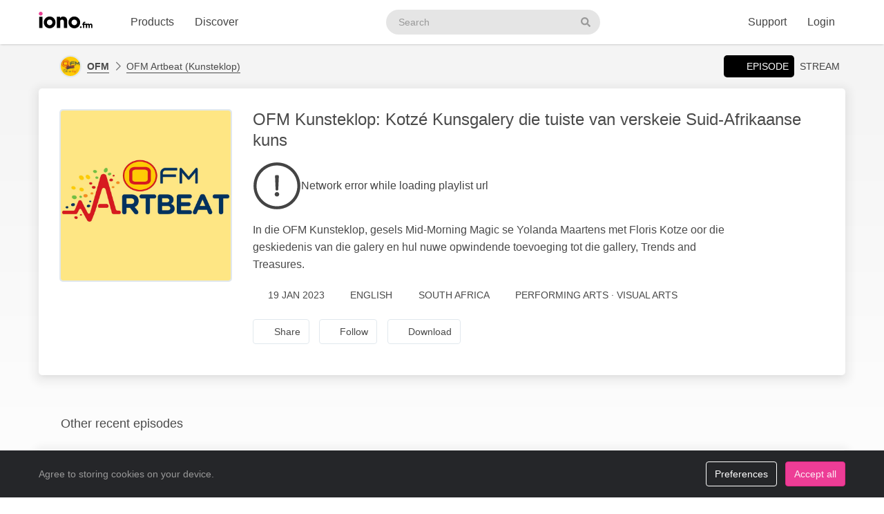

--- FILE ---
content_type: text/html; charset=UTF-8
request_url: https://iono.fm/e/1270269
body_size: 11080
content:
<!doctype html>
<!--[if lt IE 7]> <html class="no-js ie6" lang="en"> <![endif]-->
<!--[if IE 7]>    <html class="no-js ie7" lang="en" xmlns="http://www.w3.org/1999/xhtml" xmlns:og="http://ogp.me/ns#" xmlns:fb="https://www.facebook.com/2008/fbml"> <![endif]-->
<!--[if IE 8]>    <html class="no-js ie8" lang="en" xmlns="http://www.w3.org/1999/xhtml" xmlns:og="http://ogp.me/ns#" xmlns:fb="https://www.facebook.com/2008/fbml"> <![endif]-->
<!--[if gt IE 8]><!--> <html xmlns="http://www.w3.org/1999/xhtml" xmlns:og="http://ogp.me/ns#" xmlns:fb="https://www.facebook.com/2008/fbml" class="no-js no-canvas no-audio no-flash" lang="en"> <!--<![endif]-->
<head>

  <meta charset="utf-8">

  <!-- Always force latest IE rendering engine (even in intranet) & Chrome Frame
       Remove this if you use the .htaccess -->
  <meta http-equiv="X-UA-Compatible" content="IE=edge,chrome=1">

  <title>OFM Artbeat (Kunsteklop), 19 Jan OFM Kunsteklop: Kotzé Kunsgalery die tuiste van verskeie Suid-Afrikaanse kuns &middot; OFM - iono.fm</title>
  <meta name="description" content="OFM Artbeat (Kunsteklop), 19 Jan OFM Kunsteklop: Kotzé Kunsgalery die tuiste van verskeie Suid-Afrikaanse kuns - In die OFM Kunsteklop, gesels Mid-Morning Magic se Yolanda Maartens met Floris Kotze oor die geskiedenis van die galery en hul nuwe opwindende toevoeging tot die gallery, Trends and Treasures.">
  <meta name="author" content="OFM">
  <meta name="keywords" content="audio episode,OFM,OFM Artbeat (Kunsteklop),OFM Kunsteklop: Kotzé Kunsgalery die tuiste van verskeie Suid-Afrikaanse kuns">
    <meta name="robots" content="index,follow">
  
  <!-- Mobile viewport optimized: j.mp/bplateviewport -->
  <meta name="viewport" content="width=device-width, initial-scale=1.0, minimum-scale=1.0, maximum-scale=1.0, user-scalable=0">
  <meta name="handheldfriendly" content="true">

  <link rel="dns-prefetch" href="https://cdn.iono.fm/">
  
  <!-- Transcription -->
  
  <!-- Twitter Card / Facebook Opengraph -->
  <!-- Facebook Opengraph data, http://graph.facebook.com/ionopage -->
<meta property="fb:app_id" content="155575401253138" />
<meta property="fb:admins" content="iono.fm" />
<meta property="og:site_name" content="iono.fm" />
<meta property="og:type" content="music.song" />
<meta property="og:url" content="https://iono.fm/e/1270269" />
<meta property="og:title" content="OFM Kunsteklop: Kotzé Kunsgalery die tuiste van verskeie Suid-Afrikaanse kuns" />
<meta property="og:description" content="In die OFM Kunsteklop, gesels Mid-Morning Magic se Yolanda Maartens met Floris Kotze oor die geskiedenis van die galery en hul nuwe opwindende toevoeging tot die gallery, Trends and Treasures." />
<meta property="og:image" content="https://cdn.iono.fm/files/p141/logo_5272_20250910_202546_750.jpeg" />
<meta property="og:rich_attachment" content="1" />
<meta property="og:audio" content="https://dl.iono.fm/epi/prov_141/epi_1270269_medium.m4a" />
<meta property="og:audio:secure_url" content="https://dl.iono.fm/epi/prov_141/epi_1270269_medium.m4a" />
<meta property="og:audio:type" content="audio/m4a" />
<!-- Twitter Card data @ionofm -->
<meta name="twitter:site" content="@ionofm">
<meta name="twitter:card" content="player" />
<meta name="twitter:title" content="OFM Kunsteklop: Kotzé Kunsgalery die tuiste van verskeie Suid-Afrikaanse kuns" />
<meta name="twitter:image" content="https://cdn.iono.fm/files/p141/logo_5272_20250910_202546_750.jpeg" />
<meta name="twitter:description" content="In die OFM Kunsteklop, gesels Mid-Morning Magic se Yolanda Maartens met Floris Kotze oor die geskiedenis van die galery en hul nuwe opwindende toevoeging tot die gallery, Trends and Treasures." />
<meta name="twitter:player" content="https://embed.iono.fm/epi/1270269" />
<meta name="twitter:player:width" content="320" />
<meta name="twitter:player:height" content="135" />
<meta name="twitter:creator" content="@OFM9497">

  <!-- oEmbed discovery -->
  <link rel="alternate" type="application/json+oembed" href="https://embed.iono.fm/oembed?url=https%3A%2F%2Fiono.fm%2Fe%2F1270269&format=json" title="OFM Artbeat (Kunsteklop), 19 Jan OFM Kunsteklop: Kotzé Kunsgalery die tuiste van verskeie Suid-Afrikaanse kuns">

  <!-- Different Favicon for DEV/QA -->
  
  <!-- Favicon -->
  <link rel="icon" href="/favicon.svg?v=11.4.2.0" type="image/svg+xml">
  <link rel="icon" href="/favicon.ico?v=11.4.2.0" sizes="any"> <!-- 16x16 and 32×32 -->
  <link rel="apple-touch-icon" href="/favicon/favicon-180.png?v=11.4.2.0"> <!-- 180×180 -->
  <link rel="manifest" href="/site.webmanifest?v=11.4.2.0"> <!-- 192×192 and 512x512 -->
  
  <meta name="theme-color" content="#ffffff">
  <!-- <meta name="theme-color" media="(prefers-color-scheme: light)" content="white" /> -->
  <!-- <meta name="theme-color" media="(prefers-color-scheme: dark)" content="black" /> -->

  
  
  <!-- NewRelic Browser / RUM -->
   
    <script type="text/plain" cookie-consent="analytics" src="/js/newrelic.website.js"></script>
  
  <!-- Custom web fonts -->
  
  <!-- CSS load defined style sheets; implied media="all" -->
            <link rel="stylesheet" async href="/css/min/normal.css?v=11.4.2.0">
      
      <style>
      /* Page overloads for CSS variables */
      :root {
        --page-accent: #FEE684;
        --list-hover: #FEE684;
      }
    </style>
  
      <link rel="stylesheet" media="print" href="/css/min/print.css" type="text/css">
  
  <!-- opensearch discovery: http://www.opensearch.org/Home -->
  <link rel="search" type="application/opensearchdescription+xml" title="iono.fm" href="/api/opensearch" >
  <script src="/js/vendor/modernizr-2.8.2.min.js"></script>
  
      <!-- Plausible analytics for admin usage -->
    
    <!-- Pipedrive leadfeeder for product pages -->
      
</head>
<body>
  
  <div id="container">
          <div class="scroll-progress" hidden>
        <div class="scroll-progress-bar"></div>
      </div>
    
    <header class="c-navbar-wrapper no-print">
  		<div class="c-navbar c-navbar--light">
    <div class="container-fluid hidden-phone">
        <div class="c-navbar-inner">
            <a href="/" class="c-navbar-brand">
                <svg class="c-navbar-logo" role="presentation" aria-hidden="true">
                    <use xlink:href="/svg/spritemap.v67089b1e727fa2cd86dd008cb1b4ef77.svg#logo" fill="inherit"/>
                </svg>
                <span class="h-sr-only">Visit iono.fm homepage</span>
            </a>

            <!-- IMPORTANT: Don't remove the comments after the nav items, we use comments here to prevent browsers adding whitespace between inline-block elements -->
            <nav class="c-navbar-nav h-text--nowrap">
                <div id="navbar-podcasting-menu" class="c-navbar-item dropdown">
                    <button class="c-navbar-link" data-toggle="dropdown">Products</button>

                    <div class="dropdown-menu c-navbar-dropdown-menu fade">
                        <div class="c-navbar-section c-navbar-section--left">
                            <a class="c-navbar-dropdown-item" href="/products/podcasting">
                                <svg class="icon icon--accented icon--medium"  role="presentation" aria-hidden="true"><use xlink:href="/svg/spritemap.v67089b1e727fa2cd86dd008cb1b4ef77.svg#icon-podcasting"/></svg>                                <div class="h-d--inline-block">
                                    <div class="c-navbar-dropdown-title">Podcast hosting</div>
                                    <div class="c-navbar-dropdown-desc">Modern podcasting platform</div>
                                </div>
                                <i class="icon icon--right fa fa-chevron-right"></i>
                            </a>

                            <a class="c-navbar-dropdown-item" href="/products/streaming">
                                <svg class="icon icon--accented icon--medium"  role="presentation" aria-hidden="true"><use xlink:href="/svg/spritemap.v67089b1e727fa2cd86dd008cb1b4ef77.svg#icon-RadioStreaming"/></svg>                                <div class="h-d--inline-block">
                                    <div class="c-navbar-dropdown-title">Radio streaming</div>
                                    <div class="c-navbar-dropdown-desc">For commercial & community stations</div>
                                </div>
                                <i class="icon icon--right fa fa-chevron-right"></i>
                            </a>

                            <a class="c-navbar-dropdown-item" href="/products/advertising">
                                <svg class="icon icon--accented icon--medium"  role="presentation" aria-hidden="true"><use xlink:href="/svg/spritemap.v67089b1e727fa2cd86dd008cb1b4ef77.svg#icon-Advertising"/></svg>                                <div class="h-d--inline-block">
                                    <div class="c-navbar-dropdown-title">Advertising</div>
                                    <div class="c-navbar-dropdown-desc">Podcast & stream ad insertion</div>
                                </div>
                                <i class="icon icon--right fa fa-chevron-right"></i>
                            </a>

                            <hr class="c-navbar-dropdown-separator" />

                            <a class="c-navbar-dropdown-item" href="/pricing">
                                <svg class="icon icon--accented icon--medium"  role="presentation" aria-hidden="true"><use xlink:href="/svg/spritemap.v67089b1e727fa2cd86dd008cb1b4ef77.svg#icon-ProductPricing"/></svg>                                <div class="c-navbar-dropdown-title">Pricing & sign-up</div>
                                <i class="icon icon--right fa fa-chevron-right"></i>
                            </a>
                        </div>

                        <div class="c-navbar-section c-navbar-section--right">
                            <a class="c-navbar-dropdown-item" href="/products/webapp">
                                <svg class="icon icon--accented icon--medium"  role="presentation" aria-hidden="true"><use xlink:href="/svg/spritemap.v67089b1e727fa2cd86dd008cb1b4ef77.svg#icon-MobileWebApp"/></svg>                                <div class="h-d--inline-block">
                                    <div class="c-navbar-dropdown-title">Mobile app</div>
                                    <div class="c-navbar-dropdown-desc">Themed mobile app for your content</div>
                                </div>
                                <i class="icon icon--right fa fa-chevron-right"></i>
                            </a>

                            <a class="c-navbar-dropdown-item" href="/products/recognition">
                                <svg class="icon icon--accented icon--medium"  role="presentation" aria-hidden="true"><use xlink:href="/svg/spritemap.v67089b1e727fa2cd86dd008cb1b4ef77.svg#icon-AudioRecognition01"/></svg>                                <div class="h-d--inline-block">
                                    <div class="c-navbar-dropdown-title">Recognition</div>
                                    <div class="c-navbar-dropdown-desc">Recognise songs &amp; ads in live streams</div>
                                </div>
                                <i class="icon icon--right fa fa-chevron-right"></i>
                            </a>

                            <a class="c-navbar-dropdown-item" href="/products/archiving">
                                <svg class="icon icon--accented icon--medium"  role="presentation" aria-hidden="true"><use xlink:href="/svg/spritemap.v67089b1e727fa2cd86dd008cb1b4ef77.svg#icon-StreamArchive"/></svg>                                <div class="h-d--inline-block">
                                    <div class="c-navbar-dropdown-title">Stream archive</div>
                                    <div class="c-navbar-dropdown-desc">Archive radio streams to the cloud</div>
                                </div>
                                <i class="icon icon--right fa fa-chevron-right"></i>
                            </a>

                            <hr class="c-navbar-dropdown-separator" />

                            <a class="c-navbar-dropdown-item" href="#sales-modal" data-toggle="slidein" data-remote="/support/contact/sales">
                                <svg class="icon icon--accented icon--medium"  role="presentation" aria-hidden="true"><use xlink:href="/svg/spritemap.v67089b1e727fa2cd86dd008cb1b4ef77.svg#icon-ContactSales"/></svg>                                <div class="h-d--inline-block">
                                    <div class="c-navbar-dropdown-title">Contact sales</div>
                                </div>
                                <i class="icon icon--right fa fa-chevron-right"></i>
                            </a>
                        </div>
                    </div>
                </div><!--
             --><a href="/browse" class="c-navbar-item c-navbar-link active">Discover</a>
            </nav>

            <form method="get" action="/search" class="c-navbar-search">
                <div class="c-search-input c-navbar-search-input">
                    <label for="navbar-search-input" class="h-sr-only">Search podcasts</label>
                    <input type="text" id="navbar-search-input" name="search" class="c-navbar-search-input-control c-search-input-control" placeholder="Search">

                    <button type="submit" class="c-navbar-search-input-btn c-search-input-btn" tabindex="-1">
                        <svg class="icon "  role="presentation" aria-hidden="true"><use xlink:href="/svg/spritemap.v67089b1e727fa2cd86dd008cb1b4ef77.svg#icon-search"/></svg>                        <span class="h-sr-only">Search</span>
                    </button>
                </div>
            </form>

            <div class="c-navbar-nav c-navbar-nav--right h-text--nowrap">
                <div class="c-navbar-item dropdown" id="navbar-support-menu">
                    <button class="c-navbar-link" data-toggle="dropdown">Support</button>

                    <div class="dropdown-menu c-navbar-dropdown-menu fade">
                        <a class="c-navbar-dropdown-item" href="http://status.iono.fm" target="_blank">
                            <svg class="icon icon--accented icon--medium"  role="presentation" aria-hidden="true"><use xlink:href="/svg/spritemap.v67089b1e727fa2cd86dd008cb1b4ef77.svg#icon-PlatformStatus"/></svg>                            <span class="h-d--inline-block">
                                <div class="c-navbar-dropdown-title">Platform status</div>
                                <div class="c-navbar-dropdown-desc">Platform outages &amp; incidents</div>
                            </span>
                            <i class="icon icon--right fa fa-external-link-alt"></i>
                        </a>
                        <a class="c-navbar-dropdown-item" href="https://support.iono.fm" target="_blank">
                            <svg class="icon icon--accented icon--medium"  role="presentation" aria-hidden="true"><use xlink:href="/svg/spritemap.v67089b1e727fa2cd86dd008cb1b4ef77.svg#icon-FAQ"/></svg>                            <span class="h-d--inline-block">
                                <div class="c-navbar-dropdown-title">FAQ &amp; documentation</div>
                                <div class="c-navbar-dropdown-desc">Support knowledge base</div>
                            </span>
                            <i class="icon icon--right fa fa-external-link-alt"></i>
                        </a>
                        <a class="c-navbar-dropdown-item" href="#support-modal" data-remote="/support/contact/support" data-toggle="slidein">
                            <svg class="icon icon--accented icon--medium"  role="presentation" aria-hidden="true"><use xlink:href="/svg/spritemap.v67089b1e727fa2cd86dd008cb1b4ef77.svg#icon-UserSupport"/></svg>                            <span class="h-d--inline-block">
                                <div class="c-navbar-dropdown-title">Contact support</div>
                                <div class="c-navbar-dropdown-desc">Contact our support team</div>
                            </span>
                            <i class="icon icon--right fa fa-chevron-right"></i>
                        </a>
                    </div>
                </div>
                                    <a href="/login" class="c-navbar-link">Login</a>
                            </div>
        </div>
    </div>

    <div class="c-navbar--mobile visible-phone">
        <div class="container-fluid">
            <div class="c-navbar-inner clearfix">
                <a href="/" class="c-navbar-brand">
                    <svg class="c-navbar-logo" role="presentation" aria-hidden="true">
                        <use xlink:href="/svg/spritemap.v67089b1e727fa2cd86dd008cb1b4ef77.svg#logo" fill="inherit"/>
                    </svg>
                </a>

                <button type="button" class="c-navbar-link c-navbar-toggle-btn" data-toggle="modal" data-target="#navbar-mobile-menu">
                    <svg class="icon " style="width:24px; height:24px;" role="presentation" aria-hidden="true"><use xlink:href="/svg/spritemap.v67089b1e727fa2cd86dd008cb1b4ef77.svg#icon-bars--regular"/></svg>                </button>
            </div>
        </div>
    </div>
</div>

<div class="modal hide fade c-navbar-modal" id="navbar-mobile-menu" tabindex="-1" aria-labelledby="navbar-mobile-menu-title" aria-hidden="true" style="position: fixed">
    <div class="modal-header c-navbar-modal-header clearfix">
        <button type="button" class="c-navbar-modal-close-btn pull-right" data-dismiss="modal" aria-hidden="true">
            <svg class="icon " style="width:24px; height:24px;" role="presentation" aria-hidden="true"><use xlink:href="/svg/spritemap.v67089b1e727fa2cd86dd008cb1b4ef77.svg#icon-times--regular"/></svg>        </button>
    </div>
    <div class="modal-body">
        <ul class="nav nav-list">
            <li class="nav-header">Discover</li>
            <li>
                <a href="/browse">
                    <svg class="icon icon--accented icon--medium"  role="presentation" aria-hidden="true"><use xlink:href="/svg/spritemap.v67089b1e727fa2cd86dd008cb1b4ef77.svg#icon-Discover"/></svg>Discover podcasts & streams
                </a>
            </li>
            <li>
                <form action="/search" method="GET" class="h-mb--0">
                    <div class="c-search-input">
                        <input type="text" class="o-form-input c-search-input-control" name="search" placeholder="Search..." style="border-radius:9999px;">
                        <button type="submit" class="c-search-input-btn btn-icon"><svg class="icon "  role="presentation" aria-hidden="true"><use xlink:href="/svg/spritemap.v67089b1e727fa2cd86dd008cb1b4ef77.svg#icon-search"/></svg></button>
                    </div>
                </form>
            </li>

            <li class="nav-header">Account</li>
                            <li>
                    <a href="/login">
                        <svg class="icon icon--accented icon--medium"  role="presentation" aria-hidden="true"><use xlink:href="/svg/spritemap.v67089b1e727fa2cd86dd008cb1b4ef77.svg#icon-SignIn"/></svg>Login
                    </a>
                </li>
            
            
            
            <li class="nav-header">Business products</li>
            <li>
                <a href="/products/podcasting"><svg class="icon icon--accented icon--medium"  role="presentation" aria-hidden="true"><use xlink:href="/svg/spritemap.v67089b1e727fa2cd86dd008cb1b4ef77.svg#icon-podcasting"/></svg>Podcast hosting</a>
            </li>
            <li>
                <a href="/products/streaming"><svg class="icon icon--accented icon--medium"  role="presentation" aria-hidden="true"><use xlink:href="/svg/spritemap.v67089b1e727fa2cd86dd008cb1b4ef77.svg#icon-RadioStreaming"/></svg>Radio streaming</a>
            </li>
            <li>
                <a href="/products/advertising"><svg class="icon icon--accented icon--medium"  role="presentation" aria-hidden="true"><use xlink:href="/svg/spritemap.v67089b1e727fa2cd86dd008cb1b4ef77.svg#icon-Advertising"/></svg>Advertising</a>
            </li>
            <li>
                <a href="/products/webapp"><svg class="icon icon--accented icon--medium"  role="presentation" aria-hidden="true"><use xlink:href="/svg/spritemap.v67089b1e727fa2cd86dd008cb1b4ef77.svg#icon-MobileWebApp"/></svg>Mobile app</a>
            </li>
            <li>
                <a href="/products/recognition"><svg class="icon icon--accented icon--medium"  role="presentation" aria-hidden="true"><use xlink:href="/svg/spritemap.v67089b1e727fa2cd86dd008cb1b4ef77.svg#icon-AudioRecognition01"/></svg>Recognition</a>
            </li>
            <li>
                <a href="/products/archiving"><svg class="icon icon--accented icon--medium"  role="presentation" aria-hidden="true"><use xlink:href="/svg/spritemap.v67089b1e727fa2cd86dd008cb1b4ef77.svg#icon-StreamArchive"/></svg>Stream archive</a>
            </li>
            <li>
                <a href="/pricing"><svg class="icon icon--accented icon--medium"  role="presentation" aria-hidden="true"><use xlink:href="/svg/spritemap.v67089b1e727fa2cd86dd008cb1b4ef77.svg#icon-ProductPricing"/></svg>Pricing & sign-up</a>
            </li>
            <li>
                <a href="#sales-modal" data-toggle="slidein" data-remote="/support/contact/sales"><svg class="icon icon--accented icon--medium"  role="presentation" aria-hidden="true"><use xlink:href="/svg/spritemap.v67089b1e727fa2cd86dd008cb1b4ef77.svg#icon-ContactSales"/></svg>Contact sales</a>
            </li>

            <li class="nav-header">Support</li>
            <li>
                <a href="http://status.iono.fm" target="_blank">
                    <svg class="icon icon--accented icon--medium"  role="presentation" aria-hidden="true"><use xlink:href="/svg/spritemap.v67089b1e727fa2cd86dd008cb1b4ef77.svg#icon-PlatformStatus"/></svg>Platform status
                </a>
            </li>
            <li>
                <a href="https://support.iono.fm" target="_blank">
                    <svg class="icon icon--accented icon--medium"  role="presentation" aria-hidden="true"><use xlink:href="/svg/spritemap.v67089b1e727fa2cd86dd008cb1b4ef77.svg#icon-FAQ"/></svg>FAQ & documentation
                </a>
            </li>
            <li>
                <a href="#support-modal" data-remote="/support/contact/support" data-toggle="slidein">
                    <svg class="icon icon--accented icon--medium"  role="presentation" aria-hidden="true"><use xlink:href="/svg/spritemap.v67089b1e727fa2cd86dd008cb1b4ef77.svg#icon-UserSupport"/></svg>Contact support
                </a>
            </li>
        </ul>
    </div>
</div>
    </header>

    <div id="main" role="main">
    		<!-- <div id="page">  -->
    
    <div class="content_background">
        
                    <div class="browse-menu">
    <div class="container-fluid">
        <div class="browse-menu-inner">
            <picture><source srcset="https://cdn.iono.fm/files/p141/logo_141_20260113_153659_120.avif" type="image/avif"><img height="40" width="40" src="https://cdn.iono.fm/files/p141/logo_141_20260113_153659_120.jpeg" alt="" class="browse-menu-logo thumbnail" /></picture>
            <div class="browse-menu-breadcrumbs">
                <a href="/p/141"><b>OFM</b></a>
                <a href="/c/5272">OFM Artbeat (Kunsteklop)</a>
            </div>

            <ul class="menu">
                <li><a href="/e/1270269" class="selected"><i class="icon fa fa-waveform-lines"></i>Episode</a></li>
                                    <li><a href="/s/18">Stream</a></li>
                            </ul>
        </div>
    </div>
</div>
        
        <div class=" container-fluid">
                                        
                <noscript>
                    <div class="alert alert-error">This site requires JavaScript to be enabled. Please enable JavaScript in your browser settings, or upgrade to a modern browser.</div>
                </noscript>
                
                            
            
            <!-- <div class="row-fluid"> -->
        		<!-- <div class="span12"> -->
            <div class="content_wrapper">
                <div class="content_main">
                                             


<article itemscope itemtype="http://schema.org/MusicRecording" id="urn_ionocm_epi_1270269" class="fragment_detail card h-p--0 h-mb--4u">
    <!-- Populate concistent Microdata for Google crawlers -->
    <meta itemprop="name" content="19 Jan OFM Kunsteklop: Kotzé Kunsgalery die tuiste van verskeie Suid-Afrikaanse kuns">
    <meta itemprop="url" content="https://iono.fm/e/1270269">
    <meta itemprop="duration" content="PT4M11S">    <meta itemprop="byArtist" content="OFM">
    <meta itemprop="provider" content="https://iono.fm/p/141">
    <meta itemprop="inAlbum" content="OFM Artbeat (Kunsteklop)">

    
    <div class="card-body">
    	<div class="fragment_detail_left">
            <div class="fragment_detail_logo thumbnail">  <div class="aspect-1x1"><picture><source srcset="https://cdn.iono.fm/files/p141/logo_5272_20250910_202546_750.avif" type="image/avif"><img height="250" width="250" src="https://cdn.iono.fm/files/p141/logo_5272_20250910_202546_750.jpeg" alt="" style="width: 100%; height: auto;" /></picture>  </div></div>    	</div>

        <div class="fragment_detail_middle">
            <!-- Page header -->
        	<h1 class="fragment_detail_header">
        		                OFM Kunsteklop: Kotzé Kunsgalery die tuiste van verskeie Suid-Afrikaanse kuns        	</h1>

            
                            <div class="h-my--2u">
                    <div class="player"
    data-urn="urn:ionocm:epi:1270269"
    data-source="https://iframe.iono.fm/playlists/e/1270269"
    data-ad-skip-offset="-1"
            
    >
<div class="player-placeholder h-text--muted">
    <svg width="70px" height="70px" xmlns="http://www.w3.org/2000/svg" fill="currentColor" viewBox="0 0 512 512"><path d="M256 504c137 0 248-111 248-248S393 8 256 8 8 119 8 256s111 248 248 248zM40 256c0-118.7 96.1-216 216-216 118.7 0 216 96.1 216 216 0 118.7-96.1 216-216 216-118.7 0-216-96.1-216-216z"></path><path d="M360.567 240.682l-149.286-91.093C197.879 142.098 181 151.718 181 167.467v177.077c0 15.664 16.795 25.369 30.281 17.878l149.286-85.985c13.911-7.747 13.911-27.923 0-35.755zm-152.424 83.259V188.665c0-4.001 4.326-6.47 7.719-4.341l114.084 69.553c3.308 2.043 3.224 6.896-.084 8.769l-114.085 65.722c-3.393 1.958-7.634-.51-7.634-4.427z"></path></svg>

    <div>Loading player...</div>
</div>
</div>                </div>
            
            <!-- Description -->
            <div itemprop="description" class="fragment_desc_detail">
                                    In die OFM Kunsteklop, gesels Mid-Morning Magic se Yolanda Maartens met Floris Kotze oor die geskiedenis van die galery en hul nuwe opwindende toevoeging tot die gallery, Trends and Treasures.                            </div>

            
            <div class="fragment_tags">
                
                <span class="fragment_tag" title="Publish date">
                    <i class="icon far fa-clock"></i>19 Jan 2023                </span>

                <span class="fragment_tag" title="Language">
                    <i class="icon far fa-music-alt -fa-language"></i>English                </span>

                
                
                                                            <!-- Geographic information - not for Books -->
                        <span class="fragment_tag" title="Country">
                            <i class="icon far fa-map-marker-alt -fa-globe-africa"></i>South Africa                        </span>
                                    
                                    <!-- Categories -->
                    <span itemprop="keywords" class="fragment_tag" title="Categories">
                        <i class="icon far fa-tags"></i>Performing Arts &middot; Visual Arts                    </span>
                
                            </div>

            <div class="fragment_actions">
                                    <button type="button" class="btn btn-default btn-icon@phone btn-hollow -btn-pilled" data-toggle="slidein" data-remote="/episodes/1270269/share">
                        <i class="icon far fa-share-alt"></i><span class="btn-label">Share</span>
                    </button>
                
                                    <button type="button" class="btn btn-default btn-icon@phone btn-hollow" data-toggle="slidein" data-remote="/channels/5272/follow">
                        <i class="icon far fa-rss"></i><span class="btn-label">Follow</span>
                    </button>

                                            <button class="btn btn-default btn-icon@phone btn-hollow -btn-pilled" data-toggle="slidein" data-remote="/episodes/1270269/download"><i class="icon far fa-download"></i><span class="btn-label">Download</span></button>
                                                                                        </div>
        </div>
    </div>
</article>

<!-- Show dashboard to admin users -->
    
    

<!-- Show transcript(if available and display to end-user selected) -->

            
        <div class="browse-list">
    <div class="browse-list-header">
        <h3 class="browse-list-title">Other recent episodes</h3>
    </div>
    <div class="browse-list-items card">
                    <article
    data-state="ready"
    itemprop="track"
    itemscope
    itemtype="http://schema.org/MusicRecording"
    id="urn_ionocm_epi_1638801"
    class="fragment_list fragment_list--linked even"
>
    <!-- Populate concistent Microdata for Google crawlers -->
    <meta itemprop="name" content="26 Jan Emerging artists present their works in contemporary exhibition at Oliewenhuis Art Museum">
    <meta itemprop="url" content="https://iono.fm/e/1638801">
    <meta itemprop="duration" content="PT3M57S">    <meta itemprop="byArtist" content="OFM">
    <meta itemprop="provider" content="https://iono.fm/p/141">
    <meta itemprop="inAlbum" content="OFM Artbeat (Kunsteklop)">

	<div class="fragment_list_left">
        <div class="fragment_list_logo thumbnail">  <div class="aspect-1x1"><picture><source srcset="https://cdn.iono.fm/files/p141/logo_5272_20250910_202546_350.avif" type="image/avif"><img height="140" width="140" src="https://cdn.iono.fm/files/p141/logo_5272_20250910_202546_350.jpeg" alt="" loading="lazy" style="width: 100%; height: auto;" /></picture>  </div></div>	</div>

                
    <!-- Middle frame -->
	<div class="fragment_list_middle">
		<!-- Title: diff (name) -->
		<h3 class="fragment_list_header">
            <a href="/e/1638801" class="stretched-link">
    			Emerging artists present their works in contemporary exhibition at Oliewenhuis Art Museum            </a>
		</h3>

        <!-- Display any action error -->
		
		<!-- Subtitles: only if not on channel page -->
		
        
        
		<!-- Description -->
		<div itemprop="description" class="fragment_desc">
            Oliewenhuis Art Museum is excited to host the exhibition Beyond Walls: Emerging Contemporary Voices, curated from the ArtbankSA Collection. Unlike traditional museum collections confined to institutional walls, ArtbankSA operates as a dynamic platform that circulates emerging artists' work through leasing and sales to collectors and the general public. This exhibition…        </div>

        <div class="fragment_list_tags">
                            <span class="fragment_tag" title="Published">
                    <i class="icon far fa-clock"></i>26 Jan                </span>
            
            <span class="fragment_tag" title="Duration">
                <i class="icon far fa-stopwatch"></i>3&nbsp;min            </span>
        </div>

        	</div>

    <i class="icon fa fa-chevron-right"></i>
</article>
                    <article
    data-state="ready"
    itemprop="track"
    itemscope
    itemtype="http://schema.org/MusicRecording"
    id="urn_ionocm_epi_1637187"
    class="fragment_list fragment_list--linked even"
>
    <!-- Populate concistent Microdata for Google crawlers -->
    <meta itemprop="name" content="21 Jan ’n Persoonlike reis deur van sy gunstelling musiek met Steinway-pianis Charl du Plessis">
    <meta itemprop="url" content="https://iono.fm/e/1637187">
    <meta itemprop="duration" content="PT3M40S">    <meta itemprop="byArtist" content="OFM">
    <meta itemprop="provider" content="https://iono.fm/p/141">
    <meta itemprop="inAlbum" content="OFM Artbeat (Kunsteklop)">

	<div class="fragment_list_left">
        <div class="fragment_list_logo thumbnail">  <div class="aspect-1x1"><picture><source srcset="https://cdn.iono.fm/files/p141/logo_5272_20250910_202546_350.avif" type="image/avif"><img height="140" width="140" src="https://cdn.iono.fm/files/p141/logo_5272_20250910_202546_350.jpeg" alt="" loading="lazy" style="width: 100%; height: auto;" /></picture>  </div></div>	</div>

                
    <!-- Middle frame -->
	<div class="fragment_list_middle">
		<!-- Title: diff (name) -->
		<h3 class="fragment_list_header">
            <a href="/e/1637187" class="stretched-link">
    			’n Persoonlike reis deur van sy gunstelling musiek met Steinway-pianis Charl du Plessis            </a>
		</h3>

        <!-- Display any action error -->
		
		<!-- Subtitles: only if not on channel page -->
		
        
        
		<!-- Description -->
		<div itemprop="description" class="fragment_desc">
            Steinway-kunstenaar Charl du Plessis stel sy twaalfde album en tweede solo-opname, My Favourite Things, bekend. Die opname bied ’n fyn saamgestelde program wat sy veelsydige musikale identiteit weerspieël en met gemak beweeg tussen klassieke klaviermusiek en jazz-geïnspireerde interpretasies. Hy sluit by Yolanda Maartens aan in die OFM Kunsteklop om ook…        </div>

        <div class="fragment_list_tags">
                            <span class="fragment_tag" title="Published">
                    <i class="icon far fa-clock"></i>21 Jan                </span>
            
            <span class="fragment_tag" title="Duration">
                <i class="icon far fa-stopwatch"></i>3&nbsp;min            </span>
        </div>

        	</div>

    <i class="icon fa fa-chevron-right"></i>
</article>
                    <article
    data-state="ready"
    itemprop="track"
    itemscope
    itemtype="http://schema.org/MusicRecording"
    id="urn_ionocm_epi_1622369"
    class="fragment_list fragment_list--linked even"
>
    <!-- Populate concistent Microdata for Google crawlers -->
    <meta itemprop="name" content="26 Nov Uitstalling 'n terugblik op Wessel van Huyssteen se werke">
    <meta itemprop="url" content="https://iono.fm/e/1622369">
    <meta itemprop="duration" content="PT4M54S">    <meta itemprop="byArtist" content="OFM">
    <meta itemprop="provider" content="https://iono.fm/p/141">
    <meta itemprop="inAlbum" content="OFM Artbeat (Kunsteklop)">

	<div class="fragment_list_left">
        <div class="fragment_list_logo thumbnail">  <div class="aspect-1x1"><picture><source srcset="https://cdn.iono.fm/files/p141/logo_5272_20250910_202546_350.avif" type="image/avif"><img height="140" width="140" src="https://cdn.iono.fm/files/p141/logo_5272_20250910_202546_350.jpeg" alt="" loading="lazy" style="width: 100%; height: auto;" /></picture>  </div></div>	</div>

                
    <!-- Middle frame -->
	<div class="fragment_list_middle">
		<!-- Title: diff (name) -->
		<h3 class="fragment_list_header">
            <a href="/e/1622369" class="stretched-link">
    			Uitstalling 'n terugblik op Wessel van Huyssteen se werke            </a>
		</h3>

        <!-- Display any action error -->
		
		<!-- Subtitles: only if not on channel page -->
		
        
        
		<!-- Description -->
		<div itemprop="description" class="fragment_desc">
            Wessel Van Huyssteen stel belang in konsepte van plek en hoe om met die voorstelling van landskap in die era van die Leviaceen (die huidige era, gedefinieer deur die dominante, vernietigende mag van state, korporasies en kunsmatige intelligensie) om te gaan. Hy stel veral belang in hoe magsstrukture merke op…        </div>

        <div class="fragment_list_tags">
                            <span class="fragment_tag" title="Published">
                    <i class="icon far fa-clock"></i>26 Nov 2025                </span>
            
            <span class="fragment_tag" title="Duration">
                <i class="icon far fa-stopwatch"></i>4&nbsp;min            </span>
        </div>

        	</div>

    <i class="icon fa fa-chevron-right"></i>
</article>
                    <article
    data-state="ready"
    itemprop="track"
    itemscope
    itemtype="http://schema.org/MusicRecording"
    id="urn_ionocm_epi_1621520"
    class="fragment_list fragment_list--linked even"
>
    <!-- Populate concistent Microdata for Google crawlers -->
    <meta itemprop="name" content="24 Nov Kimberley welcomes first ever retrospective exhibition of Sophie Peters’ artworks">
    <meta itemprop="url" content="https://iono.fm/e/1621520">
    <meta itemprop="duration" content="PT5M19S">    <meta itemprop="byArtist" content="OFM">
    <meta itemprop="provider" content="https://iono.fm/p/141">
    <meta itemprop="inAlbum" content="OFM Artbeat (Kunsteklop)">

	<div class="fragment_list_left">
        <div class="fragment_list_logo thumbnail">  <div class="aspect-1x1"><picture><source srcset="https://cdn.iono.fm/files/p141/logo_5272_20250910_202546_350.avif" type="image/avif"><img height="140" width="140" src="https://cdn.iono.fm/files/p141/logo_5272_20250910_202546_350.jpeg" alt="" loading="lazy" style="width: 100%; height: auto;" /></picture>  </div></div>	</div>

                
    <!-- Middle frame -->
	<div class="fragment_list_middle">
		<!-- Title: diff (name) -->
		<h3 class="fragment_list_header">
            <a href="/e/1621520" class="stretched-link">
    			Kimberley welcomes first ever retrospective exhibition of Sophie Peters’ artworks            </a>
		</h3>

        <!-- Display any action error -->
		
		<!-- Subtitles: only if not on channel page -->
		
        
        
		<!-- Description -->
		<div itemprop="description" class="fragment_desc">
            This landmark exhibition at the William Humphreys Art Gallery in Kimberley, celebrates more than three decades of Sophie Peters’ visual storytelling tracing her journey from the streets of Johannesburg’s inner city to her recognition as one of South Africa’s most resilient and spiritually grounded visual artists. Chief Curator, Chepape Makgato…        </div>

        <div class="fragment_list_tags">
                            <span class="fragment_tag" title="Published">
                    <i class="icon far fa-clock"></i>24 Nov 2025                </span>
            
            <span class="fragment_tag" title="Duration">
                <i class="icon far fa-stopwatch"></i>5&nbsp;min            </span>
        </div>

        	</div>

    <i class="icon fa fa-chevron-right"></i>
</article>
                    <article
    data-state="ready"
    itemprop="track"
    itemscope
    itemtype="http://schema.org/MusicRecording"
    id="urn_ionocm_epi_1619801"
    class="fragment_list fragment_list--linked even"
>
    <!-- Populate concistent Microdata for Google crawlers -->
    <meta itemprop="name" content="19 Nov Odeion School of Music launches costume library which students can access for performances">
    <meta itemprop="url" content="https://iono.fm/e/1619801">
    <meta itemprop="duration" content="PT6M38S">    <meta itemprop="byArtist" content="OFM">
    <meta itemprop="provider" content="https://iono.fm/p/141">
    <meta itemprop="inAlbum" content="OFM Artbeat (Kunsteklop)">

	<div class="fragment_list_left">
        <div class="fragment_list_logo thumbnail">  <div class="aspect-1x1"><picture><source srcset="https://cdn.iono.fm/files/p141/logo_5272_20250910_202546_350.avif" type="image/avif"><img height="140" width="140" src="https://cdn.iono.fm/files/p141/logo_5272_20250910_202546_350.jpeg" alt="" loading="lazy" style="width: 100%; height: auto;" /></picture>  </div></div>	</div>

                
    <!-- Middle frame -->
	<div class="fragment_list_middle">
		<!-- Title: diff (name) -->
		<h3 class="fragment_list_header">
            <a href="/e/1619801" class="stretched-link">
    			Odeion School of Music launches costume library which students can access for performances            </a>
		</h3>

        <!-- Display any action error -->
		
		<!-- Subtitles: only if not on channel page -->
		
        
        
		<!-- Description -->
		<div itemprop="description" class="fragment_desc">
            Odeion School of Music students, at the University of the Free State, frequently participate in performances, competitions, and events. Unfortunately, not everyone is in a privileged position to acquire the necessary performance attire. To support them, the OSM has established a Costume Library – a collection of formal and performance-appropriate…        </div>

        <div class="fragment_list_tags">
                            <span class="fragment_tag" title="Published">
                    <i class="icon far fa-clock"></i>19 Nov 2025                </span>
            
            <span class="fragment_tag" title="Duration">
                <i class="icon far fa-stopwatch"></i>6&nbsp;min            </span>
        </div>

        	</div>

    <i class="icon fa fa-chevron-right"></i>
</article>
            </div>

    <div class="flex flex-justify--center">
        <a href="/c/5272" class="btn btn-default btn-transparent">All episodes<i class="icon icon-right fa fa-chevron-right"></i></a>
    </div>
</div>    

                                                                                                        		</div>

        		        	</div>
        </div>
        <!-- </div> -->
    </div>
<!-- </div> -->
    </div>

    <div id="cookie-consent" class="no-print c-cookie-consent">
      <!-- Banner -->
      <div id="cookie-consent-banner"  class="c-cookie-consent__banner h-text--light h-w--100">
        <div class="flex flex-align--center flex-wrap container-fluid h-pt--2u">
          <div class="c-cookie-consent__bannertext h-mb--2u h-mr--auto">Agree to storing cookies on your device.</div>

          <div class="h-mb--1u">
            <button id="btn-cookie-consent-preferences" class="btn btn-tertiary btn-outline h-mr--1u h-mb--1u">Preferences</button>
            <button id="btn-cookie-consent-accept-all" class="btn btn-primary h-mb--1u">Accept all</button>
          </div>
        </div>
      </div>

      <!-- Modal -->
      <div class="modal fade c-cookie-consent__preferences" id="modal-cookie-consent-preferences" tabindex="-1" role="dialog" aria-labelledby="modal-cookie-consent-preferences-title">
        <div class="modal-dialog" role="document" style="z-index:10">
          <div class="modal-content">
            <div class="modal-header">
              <button type="button" class="close" data-dismiss="modal" aria-label="Close"><span aria-hidden="true">&times;</span></button>
              <h5 class="modal-title" id="modal-cookie-consent-preferences-title">Cookie preferences</h5>
            </div>
            <div class="modal-body">
              <p class="h-mb--1u">iono.fm may request cookies to be stored on our device. We use cookies to understand how you interact with us, to enrich and personalise your experience, to enable social media functionality and to provide more relevant advertising. Using the sections below you can customise which cookies we're allowed to store. Note that blocking some types of cookies may impact your experience.</p>

              <a href="https://support.iono.fm/docs/privacy-cookie-policy" target="_blank">Read more about our Cookie Policy</a>

              <div class="accordion h-mt--3u" id="cookie-consent-preferences-accordion" role="tablist" aria-multiselectable="false">
            <div class="accordion-group">
              <div class="accordion-heading h-bg--light flex flex-align--center flex-justify--between" role="tab" id="cookie-consent-preferences-necessary-title">
                  <a class="accordion-toggle h-bg--none flex-fill" role="button" data-toggle="collapse" data-parent="#cookie-consent-preferences-accordion" href="#cookie-consent-preferences-necessary" aria-expanded="false" aria-controls="cookie-consent-preferences-necessary">
                    <i class="icon fa fa-chevron-right h-mr--1u"></i>
                    Necessary
                  </a>
                  <input type="checkbox" class="c-cookie-consent__toggle h-m--0 h-mx--2u" disabled checked id="cookie-consent-preferences-necessary-enabled">
                  <label for="cookie-consent-preferences-necessary-enabled" class="h-sr-only">Allow necessary cookies (always allowed)</label>
              </div>
              <div id="cookie-consent-preferences-necessary" class="accordion-body collapse" role="tabpanel" aria-labelledby="cookie-consent-preferences-necessary-title">
                <div class="accordion-inner">
                  Required for basic site functionality including logged in sessions.
                </div>
              </div>
            </div>

            <div class="accordion-group">
              <div class="accordion-heading h-bg--light flex flex-align--center flex-justify--between" role="tab" id="cookie-consent-preferences-preferences-title">
                  <a class="accordion-toggle h-bg--none flex-fill" role="button" data-toggle="collapse" data-parent="#cookie-consent-preferences-accordion" href="#cookie-consent-preferences-preferences" aria-expanded="false" aria-controls="cookie-consent-preferences-preferences">
                    <i class="icon fa fa-chevron-right h-mr--1u"></i>
                    Preferences
                  </a>
                  <input type="checkbox" class="c-cookie-consent__toggle h-m--0 h-mx--2u" id="cookie-consent-preferences-preferences-enabled">
                  <label for="cookie-consent-preferences-preferences-enabled" class="h-sr-only">Allow preference cookies</label>
              </div>
              <div id="cookie-consent-preferences-preferences" class="accordion-body collapse" role="tabpanel" aria-labelledby="cookie-consent-preferences-title">
                <div class="accordion-inner">
                  Allows us to store data regarding your preferences such as volume and language.
                </div>
              </div>
            </div>

            <div class="accordion-group">
              <div class="accordion-heading h-bg--light flex flex-align--center flex-justify--between" role="tab" id="cookie-consent-preferences-analytics-title">
                  <a class="accordion-toggle h-bg--none flex-fill" role="button" data-toggle="collapse" data-parent="#cookie-consent-preferences-accordion" href="#cookie-consent-preferences-analytics" aria-expanded="false" aria-controls="cookie-consent-preferences-analytics">
                    <i class="icon fa fa-chevron-right h-mr--1u"></i>
                    Analytics
                  </a>
                  <input type="checkbox" class="c-cookie-consent__toggle h-m--0 h-mx--2u" id="cookie-consent-preferences-analytics-enabled">
                  <label for="cookie-consent-preferences-analytics-enabled" class="h-sr-only">Allow analytics cookies</label>
              </div>
              <div id="cookie-consent-preferences-analytics" class="accordion-body collapse" role="tabpanel" aria-labelledby="cookie-consent-preferences-analytics-title">
                <div class="accordion-inner">
                  Enables statistics tracking cookies, which allow us to gather usage data across our services so that we can identify areas of improvement.
                </div>
              </div>
            </div>

            <div class="accordion-group">
              <div class="accordion-heading h-bg--light flex flex-align--center flex-justify--between" role="tab" id="cookie-consent-preferences-advertising-title">
                  <a class="accordion-toggle h-bg--none flex-fill" role="button" data-toggle="collapse" data-parent="#cookie-consent-preferences-accordion" href="#cookie-consent-preferences-advertising" aria-expanded="false" aria-controls="cookie-consent-preferences-advertising">
                    <i class="icon fa fa-chevron-right h-mr--1u"></i>
                    Advertising
                  </a>
                  <input type="checkbox" class="c-cookie-consent__toggle h-m--0 h-mx--2u" id="cookie-consent-preferences-advertising-enabled">
                  <label for="cookie-consent-preferences-advertising-enabled" class="h-sr-only">Allow advertising cookies</label>
              </div>
              <div id="cookie-consent-preferences-advertising" class="accordion-body collapse" role="tabpanel" aria-labelledby="cookie-consent-preferences-advertising-title">
                <div class="accordion-inner">
                  Enables advertising cookies used to better target ad campaigns.
                </div>
              </div>
            </div>
          </div>
            </div>
            <div class="modal-footer">
              <button type="button" class="btn btn-default" data-dismiss="modal">Cancel</button>
              <button type="button" class="btn btn-primary" id="btn-cookie-consent-preferences-accept">Accept</button>
            </div>
          </div>
        </div>
      </div>
    </div>

          <footer class="no-print">
  		<div id="footer" class="footer h-bg--dark h-fg--muted">
	
			<div class="text-center h-py--2u" style="background:rgba(0,0,0,0.2)">
			Your timezone: <a href="/client/timezone_selector" class="footer-link" class="timezone-selector-toggle"><b>America / New York</b></a>
		</div>
	
	<div class="container-fluid h-py--4u">
		<div class="row-fluid">
			<div class="span5 h-mb--3u@phone">
				<svg class="c-navbar-logo h-mb--2u h-fg--light" role="presentation" aria-hidden="true">
					<use xlink:href="/svg/spritemap.v67089b1e727fa2cd86dd008cb1b4ef77.svg#logo"/>
				</svg>

				<div class="h-mb--3u">
					<div class="footer-copyright">&copy; 2026 Iono Broadcasting (Pty) Ltd.</div>

											<a href="/user/force_view/mobile" class="footer-link">Switch to mobile view</a>
									</div>

				<a href="https://www.twitter.com/ionofm" target="_blank" class="footer-link h-mr--1u">
					<svg class="icon " style="width:20px; height:20px;" role="presentation" aria-hidden="true"><use xlink:href="/svg/spritemap.v67089b1e727fa2cd86dd008cb1b4ef77.svg#icon-x"/></svg>					<span class="h-sr-only">Follow us on X (Twitter)</span>
				</a>

				<a href="https://www.facebook.com/pages/IONOfm/171554884941" target="_blank" class="footer-link">
					<svg class="icon " style="width:20px; height:20px;" role="presentation" aria-hidden="true"><use xlink:href="/svg/spritemap.v67089b1e727fa2cd86dd008cb1b4ef77.svg#icon-facebook"/></svg>					<span class="h-sr-only">Follow us on Facebook</span>
				</a>
			</div>
			<div class="offset1 span6">
				<div class="row-fluid row-mobile">
					<div class="span4">
						<h6 class="footer-header">Products</h6>

						<ul class="unstyled footer-nav">
							<li><a class="footer-link" href="/products/podcasting">Podcasting</a></li>
							<li><a class="footer-link" href="/products/streaming">Streaming</a></li>
							<li><a class="footer-link" href="/products/advertising">Advertising</a></li>
							<li><a class="footer-link" href="/products/streaming/audiorecognition">Recognition</a></li>
							<li><a class="footer-link" href="/pricing">Pricing</a></li>
						</ul>
					</div>
					<div class="span4">
						<h6 class="footer-header">Resources</h6>

						<ul class="unstyled footer-nav">
						<li><a class="footer-link" href="https://support.iono.fm" target="_blank">Knowledge base</a></li>
						<li><a class="footer-link" href="http://status.iono.fm" target="_blank">Platform status</a></li>
							<li><a class="footer-link" href="https://blog.iono.fm" target="_blank">Blog</a></li>
							<li><a class="footer-link" href="#modal-cookie-consent-preferences" data-toggle="modal">Cookie preferences</a></li>
						</ul>
					</div>
					<div class="span4">
						<h6 class="footer-header">Company</h6>

						<ul class="unstyled footer-nav">
							<li><a class="footer-link" href="/#about">About us</a></li>
							<li><a class="footer-link" href="/legal">Terms of use</a></li>
							<li><a class="footer-link" href="/legal/privacy-policy">Privacy policy</a></li>
						</ul>
					</div>
				</div>
			</div>
		</div>
	</div>
</div>
      </footer>
      </div>

  <button class="no-print btn btn-icon btn-default" id="scroll-to-top-button" title="Scroll to top" hidden>
    <i class="icon fa fa-arrow-up-to-dotted-line" aria-hidden="true"></i>
  </button>

  <div id="modals">
      </div>

  <script src="/js/vendor/svg4everybody-2.0.0.min.js"></script>
      <script defer src="https://cdn.jsdelivr.net/npm/waveform-data@2.1.2/dist/waveform-data.js?v=11.4.2.0"></script>
      <script defer src="https://cdn.jsdelivr.net/npm/hls.js@latest?v=11.4.2.0"></script>
      <script defer src="https://p2.iono.fm/bundle/0.17.0/player.js?v=11.4.2.0"></script>
      <script defer src="https://p2.iono.fm/bundle/0.17.0/v2/player-ui.js?v=11.4.2.0"></script>
  
  <!-- Javascript at the bottom for fast page loading -->
  <script type="text/javascript">
    var siteBaseUrl = 'https://iono.fm/';
    var API_BASE_URL = 'https://api.iono.fm/';

    var STATE_FROM_SERVER = {"episode":{"data":{"id":"1270269","provider_id":"141","channel_id":"5272","advertisement_ids":[],"distribution_id":"b0ac56dae9da520e95c1d2f55938aebe67550d05","title":"OFM Kunsteklop: Kotz\u00e9 Kunsgalery die tuiste van verskeie Suid-Afrikaanse kuns","desc":"In die OFM Kunsteklop, gesels Mid-Morning Magic se Yolanda Maartens met Floris Kotze oor die geskiedenis van die galery en hul nuwe opwindende toevoeging tot die gallery, Trends and Treasures.","duration":251297,"profiles":[{"type":"audio\/mp4; codecs=\"mp4a.40.2\"","quality":"low","url":"https:\/\/dl.iono.fm\/epi\/prov_141\/epi_1270269_low.m4a","size":912985,"bitrate":28000},{"type":"audio\/mp3","quality":"low","url":"https:\/\/dl.iono.fm\/epi\/prov_141\/epi_1270269_low.mp3","size":1005192,"bitrate":28000},{"type":"audio\/mp4; codecs=\"mp4a.40.2\"","quality":"medium","url":"https:\/\/dl.iono.fm\/epi\/prov_141\/epi_1270269_medium.m4a","size":1792285,"bitrate":56000},{"type":"audio\/mp3","quality":"medium","url":"https:\/\/dl.iono.fm\/epi\/prov_141\/epi_1270269_medium.mp3","size":1844172,"bitrate":56000},{"type":"audio\/mp4; codecs=\"mp4a.40.2\"","quality":"high","url":"https:\/\/dl.iono.fm\/epi\/prov_141\/epi_1270269_high.m4a","size":3060696,"bitrate":96000},{"type":"audio\/mp3","quality":"high","url":"https:\/\/dl.iono.fm\/epi\/prov_141\/epi_1270269_high.mp3","size":3518680,"bitrate":96000}],"logo":"https:\/\/cdn.iono.fm\/files\/p141\/logo_5272_20250910_202546_350.jpeg","links":[],"att":[],"nr":0,"dt_pub":"Thu, 19 Jan 2023 06:34:29 +0000","dt_cover":"Thu, 19 Jan 2023 06:32:00 +0000","distribution":{"data":{"id":"b0ac56dae9da520e95c1d2f55938aebe67550d05","duration":251258,"advertisement_ids":[],"channel_id":"5272","episode_id":"1270269","provider_id":"141","files":[{"s":912985,"q":"low","c":"m4a","br":28000},{"s":1005192,"q":"low","c":"mp3","br":28000},{"s":1792285,"q":"medium","c":"m4a","br":56000},{"s":1844172,"q":"medium","c":"mp3","br":56000},{"s":3060696,"q":"high","c":"m4a","br":96000},{"s":3518680,"q":"high","c":"mp3","br":112000}],"dt_add":"Wed, 28 Jan 2026 12:46:15 +0200"}}}}};

    var iono = iono || Object.create(null);
    iono.app = {
      name: "website",
      version: "11.4.2.0",
      config: {
        environment: "production",
        baseUrl: "https:\/\/iono.fm\/",
        apiBaseUrl: "https:\/\/api.iono.fm\/",
        playerAnalyticsUrl: "https:\/\/iframe.iono.fm\/tracking?cb=<cb>&v=<version>&e=<event>&c=<contentType>&sid=<sid>&id=<uid>&dist=<distribution>&q=<quality>&f=<format>&p=<position>&ad=<aduid>&adc=<ad_creative>&prc=<percent>&r=<referer>&d=<duration>&slot=<adslot>&source=<source>&pofToken=<pofToken>",
        timezone: "America\/New_York",
        tzOffset: "-05:00"      },
      state: STATE_FROM_SERVER
    };

    
    svg4everybody();
  </script>

  <!-- Admin section -->
            <script defer src="https://iono.fm/js/dist/main.min.js?v=11.4.2.0"></script>
      
  <!-- Asynchronous Google Analytics, if enabled for this page  -->
  <!-- Google Analytics -->
 
<script type="text/plain" cookie-consent="analytics">
(function(i,s,o,g,r,a,m){i['GoogleAnalyticsObject']=r;i[r]=i[r]||function(){
(i[r].q=i[r].q||[]).push(arguments)},i[r].l=1*new Date();a=s.createElement(o),
m=s.getElementsByTagName(o)[0];a.async=1;a.src=g;m.parentNode.insertBefore(a,m)
})(window,document,'script','https://www.google-analytics.com/analytics.js','ga');

ga('create', 'UA-12812819-5', 'auto');

	ga('set', 'dimension1', 'urn:ionocm:prov:141');
	ga('set', 'dimension2', 'urn:ionocm:chan:5272');
	ga('set', 'dimension13', 'urn:ionocm:cat:1005');
	ga('set', 'dimension14', 'urn:ionocm:cat:1006');
	ga('set', 'dimension11', 'urn:ionocm:iabcat:201');
	ga('set', 'dimension3', 'urn:ionocm:epi:1270269');
	ga('set', 'dimension6', 'public');
	ga('set', 'dimension7', 'desktop');

ga('send', 'pageview');
</script>
<!-- End Google Analytics -->
  <!-- Global site tag (gtag.js) - Google Analytics -->
 
  <script type="text/plain" cookie-consent="analytics" async src="https://www.googletagmanager.com/gtag/js?id=G-VPD4RSZGP6"></script>
  <script type="text/plain" cookie-consent="analytics">
  window.dataLayer = window.dataLayer || [];
  function gtag(){dataLayer.push(arguments);}
  
  gtag('js', new Date());
  gtag('config', 'G-VPD4RSZGP6', {"provider_urn":"urn:ionocm:prov:141","channel_urn":"urn:ionocm:chan:5272","rss_primary_urn":"urn:ionocm:cat:1005","rss_secondary_urn":"urn:ionocm:cat:1006","iab_primary_urn":"urn:ionocm:iabcat:201","episode_urn":"urn:ionocm:epi:1270269"});
  </script>
  
  <!-- Asynchronous Google Adwords -->
  
  <!-- schema.org -->
  
</body>
</html>
